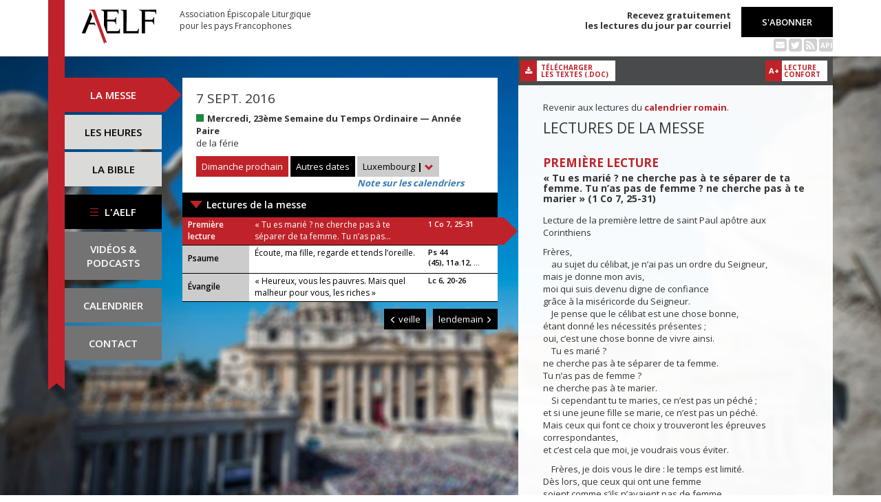

--- FILE ---
content_type: text/html; charset=UTF-8
request_url: https://www.aelf.org/2016-09-07/luxembourg/messe
body_size: 6195
content:
<!DOCTYPE HTML>
<html lang="fr-FR">
    <head>
        <meta charset="UTF-8" />
        <meta name="viewport" content="width=device-width, initial-scale=1, maximum-scale=1" />
        <meta name="description" content="Messe du 7 sept. 2016 pour la zone « Luxembourg » sur le site de l'Association Épiscopale Liturgique pour les pays Francophones." />
        <meta name="keywords" content="AELF, liturgie, catholique, rite, romain, laudes, tierce, sexte, none, vêpres, complies, office des lectures, évangile, traduction française, messe, Noël, Pâques, Pentecôte, Toussaint, Vierge, saints, apôtres, martyrs" />
                <title>AELF — Messe — 7 sept. 2016</title>
        <link rel="icon" type="image/x-icon" href="/favicon.ico" />
        <link href="https://fonts.googleapis.com/css?family=Open+Sans:300,400,600,700" rel="stylesheet" />

                                            <link rel="canonical" href="https://www.aelf.org/2016-09-07/romain/messe" />
        
        <meta property="og:site_name" content="AELF" />
        <meta property="og:description" content="Le site de l'Association épiscopale liturgique pour les pays francophones est le fournisseur officiel des textes en français pour la liturgie catholique." />
        <meta property="og:locale" content="fr_FR" />
        <meta property="og:type" content="article" />
        <meta property="og:url" content="https://aelf.org/2016-09-07/luxembourg/messe" />
        <meta property="og:title" content="AELF — Messe — 7 sept. 2016" />
        <meta property="og:image" content="https://www.aelf.org/images/logo-big.png" />
                    <meta property="og:article:published_time" content="2017-01-19T09:52:22+01:00" />
            <meta property="og:article:modified_time" content="2017-01-19T09:52:22+01:00" />
                <!-- Google Tag Manager -->
        <script>(function(w,d,s,l,i){w[l]=w[l]||[];w[l].push({'gtm.start':
                    new Date().getTime(),event:'gtm.js'});var f=d.getElementsByTagName(s)[0],
                j=d.createElement(s),dl=l!='dataLayer'?'&l='+l:'';j.async=true;j.src=
                'https://www.googletagmanager.com/gtm.js?id='+i+dl;f.parentNode.insertBefore(j,f);
            })(window,document,'script','dataLayer','GTM-PKTWLD');</script>
        <!-- End Google Tag Manager -->
        <link rel="stylesheet" href="/build/front.129159f4.css">
            </head>
        
    
    <body class="front_messes easter-background">
    <!-- Google Tag Manager (noscript) -->
    <noscript><iframe src="https://www.googletagmanager.com/ns.html?id=GTM-PKTWLD"
                      height="0" width="0" style="display:none;visibility:hidden"></iframe></noscript>
    <!-- End Google Tag Manager (noscript) -->
                                                        <div class="menu-secondary-mobile">
                <ul>
                    <li class="menu-aelf">
                        <a href="/page/les-missions-de-laelf" class="" title="Accéder aux contenus de l'AELF">
                            L'AELF
                        </a>
                    </li>
                    <li>
                        <a href="/abonnement" title="Accéder à la page d'abonnement">
                            S'abonner
                        </a>
                    </li>
                    <li>
                        <a href="/calendrier/luxembourg/2016/09" class="" title="Accéder au calendrier">Calendrier</a>
                    </li>
                    <li>
                        <a href="/contact" class="" title="Accéder à la page de contact">Contact</a>
                    </li>
                </ul>
                <button class="btn btn-default">
                    <div class="span-img">
                        <span></span>
                        <span></span>
                        <span></span>
                    </div>
                </button>
            </div>
            <header id="header_background">
                <div class="container">
                    <div id="header">
                        <div class="row">
                            <div class="col-sm-7 col-md-6">
                                <a href="/" title="Accéder à la page d'accueil"><img src="/images/logo-aelf-2016.svg" alt="Logo de l'AELF" /></a>
                                <h2>Association Épiscopale Liturgique<br class="only-desktop only-tablet"/> pour les pays Francophones</h2>
                            </div>
                            <div class="col-sm-5 col-md-6 text-right">
                                <p class="bold">Recevez gratuitement<br> les lectures du jour par courriel</p>
                                <a href="/abonnement" class="btn btn-default btn-aelf" title="Accéder à la page d'abonnement">S'abonner</a>
                                <br />
                                <div class="social links hidden-xs">
                                    <a href="/abonnement" class="text-black mailing" title="Accéder à la page d'abonnement" style="color: rgba(0, 0, 0, 0.2)"><i class="fa fa-envelope-square"></i></a>
                                    <span itemscope itemtype="https://schema.org/Organization">
                                        <link itemprop="url" href="https://www.aelf.org" />
                                        <a href="https://twitter.com/AELF_officiel" itemprop="sameAs" class="text-black twitter" title="Twitter" style="color: rgba(0, 0, 0, 0.2)" target="_blank"><i class="fa fa-twitter-square"></i></a>
                                    </span>
                                    <a href="//rss.aelf.org/" class="text-black rss" title="Accéder à la création et gestion des flux RSS" style="color: rgba(0, 0, 0, 0.2)"><i class="fa fa-rss-square"></i></a>
                                    <a href="//api.aelf.org/" class="text-black api" title="Accéder à la documentation de l'API">API</a>
                                </div>
                            </div>
                        </div>
                    </div>
                </div>
            </header>
            <ul id="menu-mobile" class="clearfix">
                <li>
                    <a href="/2016-09-07/luxembourg/messe" class="active" title="Accéder aux messes">La messe</a>
                </li>
                <li>
                    <a href="/2016-09-07/luxembourg/lectures" class="" title="Accéder à la liturgie des heures">Les heures</a>
                </li>
                <li>
                    <a href="/bible" class="" title="Accéder à la Bible">La Bible</a>
                </li>
            </ul>

            <div class="container" id="content">
                <div class="row">
                    <div class="col-sm-3 col-md-2">
                        <div class="sidebar-nav" id="menu">
                            <div class="navbar navbar-default" role="navigation">
                                <ul class="nav navbar-nav" id="sidenav01">
                                    <li><a href="/2016-09-07/luxembourg/messe" class="active" title="Accéder aux messes">La messe</a></li>
                                    <li><a href="/2016-09-07/luxembourg/lectures" class="" title="Accéder aux heures">Les heures</a></li>
                                    <li><a href="/bible" class="" title="Accéder à la Bible">La Bible</a></li>
                                    <li id="menu-aelf">
                                        <a href="/page/les-missions-de-laelf" class="" title="Accéder à la page AELF">
                                            <div class="span-img">
                                                <span></span>
                                                <span></span>
                                                <span></span>
                                            </div>
                                            L'AELF
                                        </a>
                                    </li>
                                    <li id="menu-podcast"><a href="/page/videos" title="Accéder à la page de vidéos">Vidéos &amp;<br> podcasts</a></li>
                                    <li id="menu-calendrier"><a href="/calendrier/luxembourg/2016/09" class="" title="Accéder au calendrier">Calendrier</a></li>
                                    <li id="menu-contact"><a href="/contact" class="" title="Accéder à la page de contact">Contact</a></li>
                                </ul>
                            </div>
                        </div>
                    </div>
                                                                                        <div class="col-md-5 col-sm-9">
        

<div class="block-summary" id="middle-col">
            <div class="heading-day">
                <h4 class="date">7 sept. 2016</h4>
    <p class="m-b-0">
                                            <span class="span-color color-vert" title="Couleur liturgique : vert"></span>
                        <strong>Mercredi, 23ème Semaine du Temps Ordinaire — Année Paire</strong><br />
                                        de la férie<br />
                    </p>
                            <a href="/2026-02-08/luxembourg/messe" class="btn btn-default btn-aelf btn-red m-t-10" title="Accéder à dimanche prochain">Dimanche prochain</a>
                        <div class="aelf-date-picker m-t-10">
                <div id="myDatePicker"></div>
                <a href="#" class="btn btn-default btn-aelf myDatePicker" id="myDatePickerButton" title="Accéder aux autres dates">Autres dates</a>
            </div>
            <div class="m-t-10 inline-block">
                <div class="dropdown">
                    <a href="#" class="dropdown-toggle" id="drop6" data-toggle="dropdown" role="button" aria-haspopup="true" aria-expanded="false"> Luxembourg <span class="bold">|</span> <span class="glyphicon glyphicon-chevron-down" aria-hidden="true"></span> </a>
                    <ul class="dropdown-menu" id="menu3" aria-labelledby="drop6">
                                                                                    <li><a href="/2016-09-07/afrique/messe" title="Accéder à la zone Afrique du Nord">Afrique du Nord</a></li>
                                                                                                                <li><a href="/2016-09-07/belgique/messe" title="Accéder à la zone Belgique">Belgique</a></li>
                                                                                                                <li><a href="/2016-09-07/canada/messe" title="Accéder à la zone Canada">Canada</a></li>
                                                                                                                <li><a href="/2016-09-07/france/messe" title="Accéder à la zone France">France</a></li>
                                                                                                                                                                    <li><a href="/2016-09-07/romain/messe" title="Accéder à la zone Calendrier romain">Calendrier romain</a></li>
                                                                                                                <li><a href="/2016-09-07/suisse/messe" title="Accéder à la zone Suisse">Suisse</a></li>
                                                                                                                <li><a href="/2016-09-07/monaco/messe" title="Accéder à la zone Monaco">Monaco</a></li>
                                                                        </ul>
                </div><br/>
                <a href="javascript:aboutCalendars()" class="about-calendars">Note sur les calendriers</a>
            </div>
            <div class="clearfix only-tablet">
                <div class="block-buttons-navigation pull-left m-t-10">
                                            <a href="/2016-09-06/luxembourg/messe" title="Accéder à la messe de la veille" class="btn btn-default btn-aelf" style="margin-right: 2px;"><span class="glyphicon glyphicon-menu-left" aria-hidden="true"></span>&nbsp;veille</a>
                                                                <a href="/2016-09-08/luxembourg/messe" title="Accéder à la messe du lendemain" class="btn btn-default btn-aelf">lendemain&nbsp;<span class="glyphicon glyphicon-menu-right" aria-hidden="true"></span></a>
                                    </div>
            </div>
        </div>
        <div class="heading-day-mobile">
            <div class="aelf-date-picker">
                <div id="myDatePickerMobile"></div>
                <a href="#" class="btn btn-default btn-aelf myDatePicker" id="myDatePickerButtonMobile">
                    <div class="pull-right"><span class="bold">|</span> <span class="glyphicon glyphicon-chevron-down" aria-hidden="true"></span></div><span class="light">Le</span> 7 sept. 2016
                </a>
            </div>
                                                    <button type="button" class="btn btn-default btn-aelf comput-mobile color-vert" data-toggle="modal" data-target="#myModal">
                                    de la férie
                            </button>
            <div class="modal fade comput-modal-mobile" id="myModal" tabindex="-1" role="dialog" aria-labelledby="myModalLabel">
                <div class="modal-dialog" role="document">
                    <div class="modal-content">
                        <div class="modal-body">
                                <h4 class="date">7 sept. 2016</h4>
    <p class="m-b-0">
                                            <span class="span-color color-vert" title="Couleur liturgique : vert"></span>
                        <strong>Mercredi, 23ème Semaine du Temps Ordinaire — Année Paire</strong><br />
                                        de la férie<br />
                    </p>
                        </div>
                    </div>
                </div>
            </div>
        </div>
                            <a href="#messe1" class="single-mass">Lectures de la messe</a>
            <ul class="blocks readings">
                                    <li>
                        <a class="lecture_link clearfix" href="#messe1_lecture1" title="Accéder à la lecture">
                            <span class="subhead">Première lecture</span>
                                                            <span class="title">« Tu es marié ? ne cherche pas à te séparer de ta femme.  Tu n’as pas...</span>
                                                        <span class="ref">1 Co 7, 25-31</span>
                        </a>
                    </li>
                                    <li>
                        <a class="lecture_link clearfix" href="#messe1_lecture2" title="Accéder à la lecture">
                            <span class="subhead single-line">Psaume</span>
                                                            <span class="title">Écoute, ma fille, regarde et tends l’oreille.</span>
                                                        <span class="ref">Ps 44 (45), 11a.12, ...</span>
                        </a>
                    </li>
                                    <li>
                        <a class="lecture_link clearfix" href="#messe1_lecture3" title="Accéder à la lecture">
                            <span class="subhead single-line">Évangile</span>
                                                            <span class="title">« Heureux, vous les pauvres. Mais quel malheur pour vous, les riches »</span>
                                                        <span class="ref">Lc 6, 20-26</span>
                        </a>
                    </li>
                            </ul>
            </div>
    <div class="block-buttons-navigation pull-right">
                    <a href="/2016-09-06/luxembourg/messe" title="Accéder à la messe de la veille" class="btn btn-default btn-aelf"><span class="glyphicon glyphicon-menu-left" aria-hidden="true"></span>&nbsp;veille</a>
                            <a href="/2016-09-08/luxembourg/messe" title="Accéder à la messe du lendemain" class="btn btn-default btn-aelf">lendemain&nbsp;<span class="glyphicon glyphicon-menu-right" aria-hidden="true"></span></a>
            </div>

            </div>
    <div class="col-sm-9 col-md-5 container-reading">
        <div class="container-toolbar">
            <div class="toolbar">
                <a href="/2016-09-07/luxembourg/messe/word" class="btn-toolbar" title="Télécharger au format Word">
                    <span class="icon"><i class="fa fa-download" aria-hidden="true"></i></span>
                    <span class="text">Télécharger<br />les textes (.doc)</span>
                </a>
            </div>
        </div>
        <div class="block-single-reading" id="right-col">
                <p>Revenir aux lectures du <a href="/2016-09-07/romain/messe"><strong>calendrier romain</strong></a>.</p>
                            <div id="messe1">
                                            <h1>Lectures de la messe</h1>
                                                                <div class="lecture" id="messe1_lecture1">
                            
    <h4>Première lecture</h4>
    <h5>« Tu es marié ? ne cherche pas à te séparer de ta femme.  Tu n’as pas de femme ? ne cherche pas à te marier » (1 Co 7, 25-31)</h5>
    <p>Lecture de la première lettre de saint Paul apôtre aux Corinthiens</p>
    <p>Frères,<br />
    au sujet du célibat, je n’ai pas un ordre du Seigneur,<br />
mais je donne mon avis,<br />
moi qui suis devenu digne de confiance<br />
grâce à la miséricorde du Seigneur.<br />
    Je pense que le célibat est une chose bonne,<br />
étant donné les nécessités présentes ;<br />
oui, c’est une chose bonne de vivre ainsi.<br />
    Tu es marié ?<br />
ne cherche pas à te séparer de ta femme.<br />
Tu n’as pas de femme ?<br />
ne cherche pas à te marier.<br />
    Si cependant tu te maries, ce n’est pas un péché ;<br />
et si une jeune fille se marie, ce n’est pas un péché.<br />
Mais ceux qui font ce choix y trouveront les épreuves correspondantes,<br />
et c’est cela que moi, je voudrais vous éviter.</p>

<p>    Frères, je dois vous le dire : le temps est limité.<br />
Dès lors, que ceux qui ont une femme<br />
soient comme s’ils n’avaient pas de femme,<br />
    ceux qui pleurent,<br />
comme s’ils ne pleuraient pas,<br />
ceux qui ont de la joie,<br />
comme s’ils n’en avaient pas,<br />
ceux qui font des achats,<br />
comme s’ils ne possédaient rien,<br />
    ceux qui profitent de ce monde,<br />
comme s’ils n’en profitaient pas vraiment.<br />
Car il passe, ce monde tel que nous le voyons.</p>

<p>            – Parole du Seigneur.</p>
                        </div>
                                            <div class="lecture" id="messe1_lecture2">
                            
    <h4>Psaume</h4>
    <h5> (Ps 44 (45), 11a.12, 14-15a, 15b-16, 17a.18)</h5>
    <p><strong>R/ Écoute, ma fille, regarde et tends l’oreille.</strong> (Ps 44, 11a)</p>
    <p>Écoute, ma fille, regarde et tends l’oreille :<br />
le roi sera séduit par ta beauté.<br />
Il est ton Seigneur : prosterne-toi devant lui.</p>

<p>Fille de roi, elle est là, dans sa gloire,<br />
vêtue d’étoffes d’or ;<br />
on la conduit, toute parée, vers le roi.</p>

<p>Des jeunes filles, ses compagnes, lui font cortège ;<br />
on les conduit parmi les chants de fête :<br />
elles entrent au palais du roi.</p>

<p>À la place de tes pères se lèveront tes fils ;<br />
Je ferai vivre ton nom pour les âges des âges :<br />
que les peuples te rendent grâce, toujours, à jamais !</p>
                        </div>
                                            <div class="lecture" id="messe1_lecture3">
                            
    <h4>Évangile</h4>
    <h5>« Heureux, vous les pauvres. Mais quel malheur pour vous, les riches » (Lc 6, 20-26)</h5>
    <p><strong>Alléluia. Alléluia. </strong><br />
Réjouissez-vous, soyez dans l’allégresse,<br />
car votre récompense est grande dans les cieux !<br />
<strong>Alléluia.</strong> (Mt 5, 12)</p>
    <p>Évangile de Jésus Christ selon saint Luc</p>
    <p>En ce temps-là,<br />
    Jésus, levant les yeux sur ses disciples, déclara :<br />
« Heureux, vous les pauvres,<br />
car le royaume de Dieu est à vous.<br />
    Heureux, vous qui avez faim maintenant,<br />
car vous serez rassasiés.<br />
Heureux, vous qui pleurez maintenant,<br />
car vous rirez.<br />
    Heureux êtes-vous quand les hommes vous haïssent<br />
et vous excluent,<br />
quand ils insultent et rejettent votre nom comme méprisable,<br />
à cause du Fils de l’homme.<br />
    Ce jour-là, réjouissez-vous, tressaillez de joie,<br />
car alors votre récompense est grande dans le ciel ;<br />
c’est ainsi, en effet, que leurs pères traitaient les prophètes.</p>

<p>    Mais quel malheur pour vous, les riches,<br />
car vous avez votre consolation !<br />
    Quel malheur pour vous qui êtes repus maintenant,<br />
car vous aurez faim !<br />
Quel malheur pour vous qui riez maintenant,<br />
car vous serez dans le deuil et vous pleurerez !<br />
    Quel malheur pour vous<br />
lorsque tous les hommes disent du bien de vous !<br />
C’est ainsi, en effet, que leurs pères traitaient les faux prophètes. »</p>

<p>            – Acclamons la Parole de Dieu.</p>
                        </div>
                                    </div>
                    </div>
    </div>
                </div>
            </div>
        
<!--
        <footer id="footer" class="footer">
            <div class="container">
                <p class="text-center">© 2026 Association Épiscopale Liturgique pour les pays Francophones — <a href="/page/mentions-legales" title="Accéder aux mentions légales">Mentions légales</a> — <a href="https://twitter.com/aelf_officiel" title="Accéder au fil Twitter de l'AELF" target="_blank"><i class="fa fa-twitter"></i> Twitter</a> —  Réalisé par <a target="_blank" title="Cliquer-ici pour accéder au site de Spyrit" href="http://www.spyrit.net/" title="Accéder au site de SPYRIT">Spyrit</a>.</p>
            </div>
        </footer>
-->

        <script src="/build/front.ead14a80.js"></script>
            <script type="text/javascript">
    $(document).ready(function() {
        $('#myDatePickerButton').click(function() {
            if (!$('#myDatePicker').hasClass('hasDatepicker')) {
                $('#myDatePicker').datepicker({
                    dateFormat: 'yy-mm-dd',
                    defaultDate: new Date(2016, 9 - 1, 7),
                    duration: 'fast',
                    maxDate: new Date(2026, 8 - 1, 31),
                    minDate: new Date(2016, 1 - 1, 2),
                    onSelect: function(dateText) {
                        window.location = '/2001-01-01/luxembourg/messe'.replace('2001-01-01', dateText) + (localStorage.getItem('logged') ? '?' + Math.random().toString(36).substring(7) : '');
                    },
                }).datepicker('show');
                return;
            }
            if ($('#myDatePicker').is(':visible')) {
                $('#myDatePicker').hide().datepicker('hide');
            } else {
                $('#myDatePicker').show().datepicker('show');
            }
        });

        if($(window).width() < 768)
        {
            $('#myDatePickerButtonMobile').click(function() {
                if (!$('#myDatePickerMobile').hasClass('hasDatepicker')) {
                    $('#myDatePickerMobile').datepicker({
                        dateFormat: 'yy-mm-dd',
                        defaultDate: new Date(2016, 9 - 1, 7),
                        duration: 'fast',
                        maxDate: new Date(2026, 8 - 1, 31),
                        minDate: new Date(2016, 1 - 1, 2),
                        onSelect: function(dateText) {
                            window.location = '/2001-01-01/luxembourg/messe'.replace('2001-01-01', dateText) + (localStorage.getItem('logged') ? '?' + Math.random().toString(36).substring(7) : '');
                        },
                    }).datepicker('show');
                    return;
                }
                if ($('#myDatePickerMobile').is(':visible')) {
                    $('#myDatePickerMobile').hide().datepicker('hide');
                } else {
                    $('#myDatePickerMobile').show().datepicker('show');
                }
            });
        }
    });
</script>
                    <script>
              (function(i,s,o,g,r,a,m){i['GoogleAnalyticsObject']=r;i[r]=i[r]||function(){
              (i[r].q=i[r].q||[]).push(arguments)},i[r].l=1*new Date();a=s.createElement(o),
              m=s.getElementsByTagName(o)[0];a.async=1;a.src=g;m.parentNode.insertBefore(a,m)
              })(window,document,'script','https://www.google-analytics.com/analytics.js','ga');
              ga('create', 'UA-6492186-1', 'auto');
              ga('send', 'pageview');
            </script>
            <script defer src="https://static.cloudflareinsights.com/beacon.min.js/vcd15cbe7772f49c399c6a5babf22c1241717689176015" integrity="sha512-ZpsOmlRQV6y907TI0dKBHq9Md29nnaEIPlkf84rnaERnq6zvWvPUqr2ft8M1aS28oN72PdrCzSjY4U6VaAw1EQ==" data-cf-beacon='{"version":"2024.11.0","token":"a48d8537a354417fa822babb9290825b","r":1,"server_timing":{"name":{"cfCacheStatus":true,"cfEdge":true,"cfExtPri":true,"cfL4":true,"cfOrigin":true,"cfSpeedBrain":true},"location_startswith":null}}' crossorigin="anonymous"></script>
</body>
</html>
